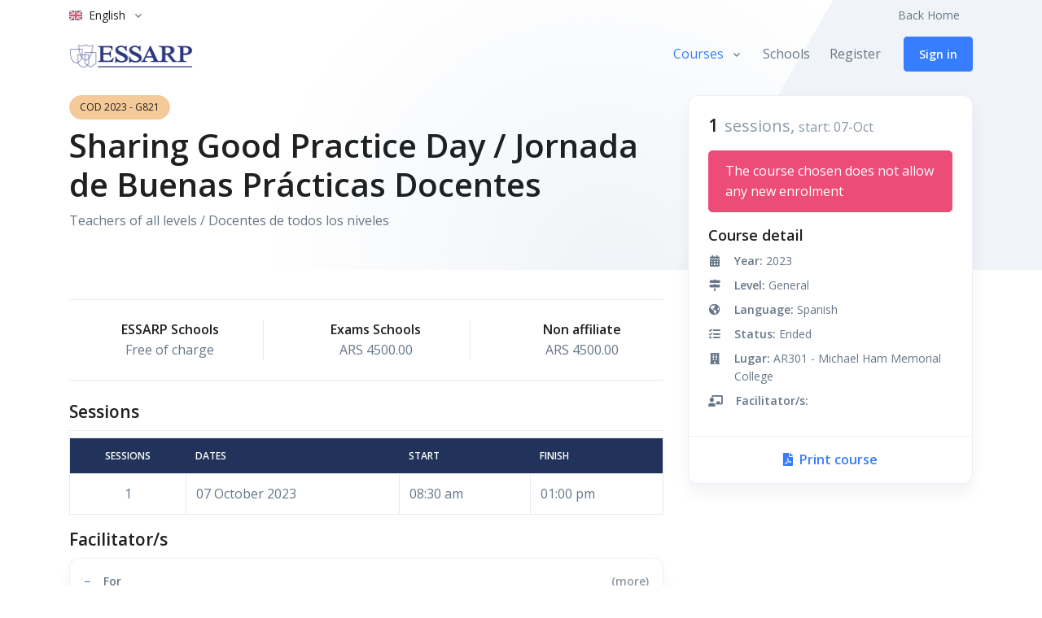

--- FILE ---
content_type: text/html;charset=UTF-8
request_url: https://cursos.essarp.org.ar/course/g821_sharing_good_practice_day__jornada_de_buenas_practicas_docentes_2023.html
body_size: 13112
content:
<!DOCTYPE html>
<html lang="en">
    <head>
        <title>Detalles del curso - G821, Sharing Good Practice Day / Jornada de Buenas Prácticas Docentes</title>
<meta charset="utf-8">
<meta http-equiv="Content-Type" content="text/html; charset=UTF-8" />
<meta name="viewport" content="width=device-width, initial-scale=1, shrink-to-fit=no">

<meta name="keywords" content="">

<link rel="shortcut icon" href="/favicon.ico">
<link href="https://fonts.googleapis.com/css2?family=Open+Sans:wght@400;600&display=swap" rel="stylesheet">

<link rel="stylesheet" href="/js/hs-mega-menu/dist/hs-mega-menu.min.css">
<link rel="stylesheet" href="/js/select2/dist/css/select2.min.css">
<link rel="stylesheet" href="/css/fontawesome/css/all.min.css">
<link rel="stylesheet" href="/css/theme.min.css">
<link rel="stylesheet" href="/css/toastr.min.css">
<link rel="stylesheet" href="/css/courses.css">

<script>
    var pageTitle = "Detalles del curso";
</script>

    </head>
    <body>
        <header id="header" class="header header-bg-transparent header-abs-top">
    <div class="header-section">
        <div class="container header-hide-content pt-2">
            <div class="d-flex align-items-center">
                <!-- Language -->
                <div class="hs-unfold">
                    <a class="js-hs-unfold-invoker dropdown-nav-link dropdown-toggle d-flex align-items-center"
                        href="javascript:;" data-hs-unfold-options='{
                        "target": "#languageDropdown",
                        "type": "css-animation",
                        "event": "hover",
                        "hideOnScroll": "true"
                        }'>
                        <img class="dropdown-item-icon mr-2"
                            src="/css/flag-icon-css/flags/4x3/gb.svg"
                            alt="en">
                        <span class="d-inline-block d-sm-none">Eng.</span>
                        <span class="d-none d-sm-inline-block">English</span>
                    </a>
                    <div id="languageDropdown" class="hs-unfold-content dropdown-menu">
                        <a class="dropdown-item active" href="/en.html">English</a>
                        <a class="dropdown-item " href="/es.html">Español</a>
                    </div>
                </div>
                <!-- End Language -->
                <div class="ml-auto">
                    <!-- Jump To -->
                    <div class="hs-unfold d-sm-none mr-2">
                        <a class="js-hs-unfold-invoker dropdown-nav-link dropdown-toggle d-flex align-items-center"
                            href="javascript:;" data-hs-unfold-options='{
                          "target": "#jumpToDropdown",
                          "type": "css-animation",
                          "event": "hover",
                          "hideOnScroll": "true"
                         }'>
                            Jump to
                        </a>

                        <div id="jumpToDropdown" class="hs-unfold-content dropdown-menu">
                            <a class="dropdown-item" href="/">Back Home</a>
                        </div>
                    </div>
                    <!-- End Jump To -->

                    <!-- Links -->
                    <div class="nav nav-sm nav-y-0 d-none d-sm-flex ml-sm-auto">
                        <a class="nav-link" href="/">Back Home</a>
                        <a id="user-in-link" class="d-none nav-link" href="/account.html"></a>
                    </div>
                    <!-- End Links -->
                </div>
                <ul id="user-in" class="d-none list-inline ml-2 mb-0">
                    <!-- Account Login -->
                    <li class="list-inline-item">
                        <div class="hs-unfold">
                            <a class="js-hs-unfold-invoker btn btn-icon btn-xs btn-ghost-secondary"
                                href="/account.html">
                                <i class="fas fa-user-circle"></i>
                            </a>
                        </div>
                    </li>
                    <!-- End Account Login -->
                </ul>
            </div>
        </div>
    </div>
    <div id="logoAndNav" class="container">
        <!-- Nav -->
        <nav class="js-mega-menu navbar navbar-expand-lg">
            <!-- Logo -->
            <a class="navbar-brand" href="https://essarp.org.ar/" aria-label="ESSARP Home">
                <img src="/img/essarp-bienvenida.png" alt="ESSARP Logo">
            </a>
            <!-- End Logo -->
            <!-- Responsive Toggle Button -->
            <button type="button" class="navbar-toggler btn btn-icon btn-sm btn-soft-secondary rounded-circle"
                aria-label="Toggle navigation" aria-expanded="false" aria-controls="navigation" data-toggle="collapse"
                data-target="#navigation">
                <span class="navbar-toggler-default">
                    <svg width="14" height="14" viewBox="0 0 18 18" xmlns="http://www.w3.org/2000/svg">
                        <path fill="currentColor"
                            d="M17.4,6.2H0.6C0.3,6.2,0,5.9,0,5.5V4.1c0-0.4,0.3-0.7,0.6-0.7h16.9c0.3,0,0.6,0.3,0.6,0.7v1.4C18,5.9,17.7,6.2,17.4,6.2z M17.4,14.1H0.6c-0.3,0-0.6-0.3-0.6-0.7V12c0-0.4,0.3-0.7,0.6-0.7h16.9c0.3,0,0.6,0.3,0.6,0.7v1.4C18,13.7,17.7,14.1,17.4,14.1z" />
                    </svg>
                </span>
                <span class="navbar-toggler-toggled">
                    <svg width="14" height="14" viewBox="0 0 18 18" xmlns="http://www.w3.org/2000/svg">
                        <path fill="currentColor"
                            d="M11.5,9.5l5-5c0.2-0.2,0.2-0.6-0.1-0.9l-1-1c-0.3-0.3-0.7-0.3-0.9-0.1l-5,5l-5-5C4.3,2.3,3.9,2.4,3.6,2.6l-1,1 C2.4,3.9,2.3,4.3,2.5,4.5l5,5l-5,5c-0.2,0.2-0.2,0.6,0.1,0.9l1,1c0.3,0.3,0.7,0.3,0.9,0.1l5-5l5,5c0.2,0.2,0.6,0.2,0.9-0.1l1-1 c0.3-0.3,0.3-0.7,0.1-0.9L11.5,9.5z" />
                    </svg>
                </span>
            </button>
            <!-- End Responsive Toggle Button -->
            <!-- Navigation -->
            <div id="navigation" class="collapse navbar-collapse">
                <ul class="navbar-nav">
                    <!-- Courses -->
                    <li class="hs-has-sub-menu navbar-nav-item">
                        <a id="courses-menu" class="hs-mega-menu-invoker nav-link nav-link-toggle active" href="javascript:;"
                            aria-haspopup="true" aria-expanded="false" aria-labelledby="courses-submenu">Courses</a>
                        <!-- Courses - Submenu -->
                        <div id="courses-submenu" class="hs-sub-menu dropdown-menu" aria-labelledby="courses-menu"
                            style="min-width: 230px;">
                            
                            
<a data-id="1" class="dropdown-item course-level" href="/level/kindergarten.html">Kindergarten</a>
<a data-id="11" class="dropdown-item course-level" href="/level/kindergarten__primary.html">Kindergarten / Primary</a>
<a data-id="2" class="dropdown-item course-level" href="/level/primary.html">Primary</a>
<a data-id="10" class="dropdown-item course-level" href="/level/primary__secondary.html">Primary / Secondary</a>
<a data-id="3" class="dropdown-item course-level" href="/level/secondary.html">Secondary</a>
<a data-id="6" class="dropdown-item course-level" href="/level/management.html">Management</a>
<a data-id="5" class="dropdown-item course-level" href="/level/general.html">General</a>
<a data-id="4" class="dropdown-item course-level" href="/level/welcome.html">Welcome</a>
<a data-id="7" class="dropdown-item course-level" href="/level/distance.html">Distance</a>
<a data-id="13" class="dropdown-item course-level" href="/level/culture_programme.html">Culture Programme</a>
                            <div class="dropdown-divider"></div>
                            <div class="px-4">
                                <a class="btn btn-block btn-sm btn-soft-primary transition-3d-hover" href="/">All</a>
                            </div>
                        </div>
                        <!-- End Submenu -->
                    </li>
                    <!-- End Courses -->
                    <!-- Pages -->
                    <li class="navbar-nav-item">
                        <a class="nav-link "
                            href="/schools.html">Schools</a>
                    </li>
                    <li class="navbar-nav-item">
                        <a class="nav-link "
                            href="/register.html">Register</a>
                    </li>
                    <!-- End Pages -->
                    <!-- Button -->
                    <li class="navbar-nav-last-item">
                        <a id="global-login-btn" class="btn btn-sm btn-default transition-3d-hover"
                            href="/login.html">...</a>
                    </li>
                    <!-- End Button -->
                </ul>
            </div>
            <!-- End Navigation -->
        </nav>
        <!-- End Nav -->
    </div>
</header>
        <main id="main-content" role="main">
            <div class="position-relative bg-img-hero" style="background-image: url(/svg/components/abstract-shapes-12.svg);">
                <div class="container space-top-3 space-bottom-lg-1 space-top-lg-3">
                    <!-- Title -->
                    <div id="sticky-start" class="row">
                        <div class="col-md-7 col-lg-8">
                            <small class="btn btn-xs btn-warning btn-pill text-uppercase mb-2">COD 2023 - G821</small>
                            <h1 class="text-lh-sm">Sharing Good Practice Day / Jornada de Buenas Prácticas Docentes</h1>
                            <p>Teachers of all levels / Docentes de todos los niveles</p>
                        </div>
                    </div>
                    <!-- End Title -->
                </div>
                <!-- Sidebar Content Section -->
                <div class="container course-card position-md-absolute top-0 right-0 left-0">
                    <div class="row justify-content-end">
                        <div id="sticky-parent" class="col-md-5 col-lg-4 position-relative z-index-2">
                            <div class="js-sticky-block card card-bordered"
                                 data-hs-sticky-block-options='{
                                    "parentSelector": "#sticky-parent",
                                    "breakpoint": "md",
                                    "startPoint": "#sticky-start",
                                    "endPoint": "#sticky-end",
                                    "stickyOffsetTop": 25,
                                    "stickyOffsetBottom": 12
                                    }'>

                                <div class="card-body">
                                    <div class="mb-3">
                                        <span class="h3 text-lh-sm mr-1 mb-0">1</span>
                                        <span class="lead text-muted text-lh-sm">sessions, <small>start: 07-Oct</small></span>
                                    </div>

                                    <div class="mb-2">
                                    
                                        <div class="alert alert-danger" role="alert">The course chosen does not allow any new enrolment</div>
                                    
                                    </div>

                                    

                                    <h2 class="h4">Course detail</h2>

                                    <!-- Icon Block -->
                                    <div class="media text-body font-size-1 mb-2">
                                        <div class="min-w-3rem text-center mr-3">
                                            <i class="fa fa-calendar-alt"></i>
                                        </div>
                                        <div class="media-body">
                                            <strong>Year:</strong> 2023
                                        </div>
                                    </div>
                                    <!-- End Icon Block -->

                                    <!-- Icon Block -->
                                    <div class="media text-body font-size-1 mb-2">
                                        <div class="min-w-3rem text-center mr-3">
                                            <i class="fa fa-map-signs"></i>
                                        </div>
                                        <div class="media-body">
                                            <strong>Level:</strong> General
                                        </div>
                                    </div>
                                    <!-- End Icon Block -->

                                    <!-- Icon Block -->
                                    <div class="media text-body font-size-1 mb-2">
                                        <div class="min-w-3rem text-center mr-3">
                                            <i class="fa fa-globe-americas"></i>
                                        </div>
                                        <div class="media-body">
                                            <strong>Language:</strong> Spanish
                                        </div>
                                    </div>
                                    <!-- End Icon Block -->

                                    <!-- Icon Block -->
                                    <div class="media text-body font-size-1 mb-2">
                                        <div class="min-w-3rem text-center mr-3">
                                            <i class="fa fa-tasks"></i>
                                        </div>
                                        <div class="media-body">
                                            <strong>Status:</strong> Ended
                                        </div>
                                    </div>
                                    <!-- End Icon Block -->

                                    <!-- Icon Block -->
                                    <div class="media text-body font-size-1 mb-2">
                                        <div class="min-w-3rem text-center mr-3">
                                            <i class="fa fa-building"></i>
                                        </div>
                                        <div class="media-body">
                                            <strong>Lugar:</strong> AR301 - Michael Ham Memorial College
                                        </div>
                                    </div>
                                    <!-- End Icon Block -->

                                    <!-- Icon Block -->
                                    <div class="media text-body font-size-1 mb-2">
                                        <div class="min-w-3rem text-center mr-3">
                                            <i class="fa fa-chalkboard-teacher"></i>
                                        </div>
                                        <div class="media-body">
                                            <strong>Facilitator/s:</strong> 
                                        </div>
                                    </div>
                                    <!-- End Icon Block -->
                                </div>

                                <!-- Print PDF -->
                                <a class="card-footer text-center font-weight-bold py-3"
                                    href="#">
                                    <i class="fa fa-file-pdf mr-1"></i>
                                    Print course
                                </a>
                                <!-- End Print PDF -->
                            </div>
                        </div>
                    </div>
                </div>
                <!-- End Sidebar Content Section -->
            </div>
            <!-- Course detail -->
            <div class="container space-top-1 space-top-lg-1 space-bottom-1 space-bottom-lg-1">
                <div class="row mb-4">
                    <div class="col-md-7 col-lg-8">
                        <!-- View Info -->
                        
                        
                        
                        <div class="border-top border-bottom py-4 mt-1 mb-4">
                            <div class="row justify-content-sm-between">
                                <div class="px-4 col-sm-4 text-sm-center mb-2 mb-sm-0">
                                    <div class="pl-md-4">
                                        <span class="text-dark font-weight-bold">ESSARP Schools</span><br>
                                        <span>Free of charge</span>
                                    </div>
                                </div>
                                <div class="px-4 col-sm-4 text-sm-center column-divider-sm">
                                    <div class="pl-md-4">
                                        <span class="text-dark font-weight-bold">Exams Schools</span><br>
                                        <span>ARS 4500.00</span>
                                    </div>
                                </div>
                                <div class="px-4 col-sm-4 text-sm-center column-divider-sm">
                                    <div class="pl-md-4">
                                        <span class="text-dark font-weight-bold">Non affiliate</span><br>
                                        <span>ARS 4500.00</span>
                                    </div>
                                </div>
                                
                            </div>
                        </div>
                        <!-- End View Info -->

                        <h3 class="mt-4">Sessions</h3>
                        <hr class="my-2">

                        <table class="table table-bordered">
                            <thead class="thead-dark">
                                <tr>
                                    <th class="text-center" scope="col">Sessions</th>
                                    <th scope="col">Dates</th>
                                    
                                    <th scope="col">Start</th>
                                    <th scope="col">Finish</th>
                                    
                                </tr>
                            </thead>
                            <tbody>
                                
                                <tr>
                                    <td class="text-center">1</td>
                                    
                                    <td>07 October 2023</td>
                                    <td>08:30 am</td>
                                    <td>01:00 pm</td>
                                    
                                </tr>
                                
                            </tbody>
                        </table>

                        <h3>Facilitator/s</h3>
                        

                        

<!-- Card -->
<div class="card card-bordered overflow-hidden mb-1">
    <div class="card-header card-collapse" id="dest-head">
        <a class="btn btn-link btn-sm btn-block card-btn  p-3" href="javascript:void(0);" role="button" data-toggle="collapse"
            data-target="#dest-collapse" aria-expanded="true" aria-controls="dest-collapse">
            <!-- Header -->
            <span class="row">
                <span class="col-8">
                    <span class="media">
                        <span class="card-btn-toggle mr-3 ml-0">
                            <span class="card-btn-toggle-default">&plus;</span>
                            <span class="card-btn-toggle-active">&minus;</span>
                        </span>
                        <span class="media-body">
                            <span class="text-body font-weight-bold mr-5">For</span>
                        </span>
                    </span>
                </span>
                <span class="col-4 text-right">
                    <span class="text-muted">(more)</span>
                </span>
            </span>
            <!-- End Header -->
        </a>
    </div>
    <div id="dest-collapse" class="collapse show" aria-labelledby="dest-head">
        <div class="card-body p-0">
            <!-- Course dest- -->
            <div class="border-bottom py-3 pr-3 pl-6">
                <div class="row">
                    <div class="col">
                        <span class="media-body">
                            <span>Teachers of all levels / Docentes de todos los niveles</span>
                        </span>
                    </div>
                </div>
            </div>
            <!-- End Course Program -->
        </div>
    </div>
</div>
<!-- End Card -->


                        

<!-- Card -->
<div class="card card-bordered overflow-hidden mb-1">
    <div class="card-header card-collapse" id="obj-head">
        <a class="btn btn-link btn-sm btn-block card-btn collapsed p-3" href="javascript:void(0);" role="button" data-toggle="collapse"
            data-target="#obj-collapse" aria-expanded="false" aria-controls="obj-collapse">
            <!-- Header -->
            <span class="row">
                <span class="col-8">
                    <span class="media">
                        <span class="card-btn-toggle mr-3 ml-0">
                            <span class="card-btn-toggle-default">&plus;</span>
                            <span class="card-btn-toggle-active">&minus;</span>
                        </span>
                        <span class="media-body">
                            <span class="text-body font-weight-bold mr-5">Objectives</span>
                        </span>
                    </span>
                </span>
                <span class="col-4 text-right">
                    <span class="text-muted">(more)</span>
                </span>
            </span>
            <!-- End Header -->
        </a>
    </div>
    <div id="obj-collapse" class="collapse " aria-labelledby="obj-head">
        <div class="card-body p-0">
            <!-- Course obj- -->
            <div class="border-bottom py-3 pr-3 pl-6">
                <div class="row">
                    <div class="col">
                        <span class="media-body">
                            <span>Kindergarten<br><br>-Unlocking Creativity: Kindergarten Edition<br><br>Primary<br><br>-A book a day keeps learning awake!<br><br>-What Now?: Unlock the power of Creative Writing<br><br>-Empowering autonomy: The use of learning centers for students' development<br><br>-Project Based Learning approach<br><br>-Building Inspiring Classrooms: The Power of Aesthetics in Education<br><br>-My Life, My Rights!<br><br>-The Brain is Wider than the Sky<br><br>-'Hamlet in the Metaverse'<br><br>Primaria<br><br>-Proyectos con impacto: explorando el aprendizaje basado en proyectos<br><br>-ABP.“Un viaje al pasado para construir nuestro presente”<br><br>-  Escuadrón solidario<br><br>-Periodismo Escolar en Bede's<br><br><br>Secondary<br><br>-Shakespeare in the Twenty First Century: Using Instagram in Literature Analysis<br><br>-Fostering Critical Thinkers: The Role of Debate in Education"<br><br>-Reclaiming Technology for Education<br><br>-Implementing New Resources: Learning How to Look through the In-Sight<br><br>Secundaria<br><br>-INNOVANDO: ideas para cambiar el mundo<br><br>-ABP: Dos disciplinas, mismo idioma. Un recorrido paso a paso por proyectos planteados desde Matemática e Inglés<br><br>-Escritura : El fantasma de St.Alban´s<br><br>-Censos nacionales: La comprensión de la Historia a través de los números<br><br>All levels<br><br>-Project of simple and complex machines to help in a natural disaster<br><br>General<br><br>-Paisajes sombríos: Un viaje interdisciplinario<br><br>-"Bajo el mismo sol"<br><br>-¿ Se puede crear una escuela sustentable?</span>
                        </span>
                    </div>
                </div>
            </div>
            <!-- End Course Program -->
        </div>
    </div>
</div>
<!-- End Card -->


                        

<!-- Card -->
<div class="card card-bordered overflow-hidden mb-1">
    <div class="card-header card-collapse" id="cont-head">
        <a class="btn btn-link btn-sm btn-block card-btn collapsed p-3" href="javascript:void(0);" role="button" data-toggle="collapse"
            data-target="#cont-collapse" aria-expanded="false" aria-controls="cont-collapse">
            <!-- Header -->
            <span class="row">
                <span class="col-8">
                    <span class="media">
                        <span class="card-btn-toggle mr-3 ml-0">
                            <span class="card-btn-toggle-default">&plus;</span>
                            <span class="card-btn-toggle-active">&minus;</span>
                        </span>
                        <span class="media-body">
                            <span class="text-body font-weight-bold mr-5">Content</span>
                        </span>
                    </span>
                </span>
                <span class="col-4 text-right">
                    <span class="text-muted">(more)</span>
                </span>
            </span>
            <!-- End Header -->
        </a>
    </div>
    <div id="cont-collapse" class="collapse " aria-labelledby="cont-head">
        <div class="card-body p-0">
            <!-- Course cont- -->
            <div class="border-bottom py-3 pr-3 pl-6">
                <div class="row">
                    <div class="col">
                        <span class="media-body">
                            <span>Content/Contenido<br>The morning will consist of 22 breakout sessions for Primary, Secondary and General school levels presented by 25 teachers in the following formats:<br>Expository presentation (30')<br>ESSARP Talk (20')<br>Workshop (60')<br><br>La jornada consistirá en 22 sesiones simultáneas para el nivel primario, secundario y general presentadas por 25 docentes en las siguientes modalidades:<br>Presentación expositiva (30')<br>Presentación breve (20')<br>Taller (60')</span>
                        </span>
                    </div>
                </div>
            </div>
            <!-- End Course Program -->
        </div>
    </div>
</div>
<!-- End Card -->


                        


                        



                        <div id="sticky-end"></div>

                    </div>
                </div>
                <a class="btn btn-sm btn-outline-primary transition-3d-hover" href="/">Go back</a>
            </div>
            <!-- Course detail end -->
        </main>
        <div id="content"></div>
        <!-- Go to Top -->
<a class="js-go-to go-to position-fixed" href="javascript:;" style="visibility: hidden;"
    data-hs-go-to-options='{"offsetTop": 700,"position": {"init": {"right": 15},"show": {"bottom": 15},"hide": {"bottom": -15}}}'>
    <i class="fas fa-angle-up"></i>
</a>
<!-- End Go to Top -->
<footer class="bg-dark">
    <div class="container">
        <div class="space-1">
            <div class="row justify-content-lg-between">
                <div class="col-lg-4 ml-lg-auto mb-5 mb-lg-0">
                    <!-- Logo -->
                    <div class="mb-4">
                        <a href="https://essarp.org.ar/" aria-label="ESSARP Home">
                            <img class="brand" src="/img/essarp-logo-wh.png" alt="Essarp">
                        </a>
                    </div>
                    <!-- End Logo -->
                    <h5 class="text-white">About Us</h5>
                    <!-- About Link -->
                    <ul class="nav nav-sm nav-x-0 nav-white flex-column">
                        <li class="nav-item">
                            <a target="_blank" class="nav-link" href="https://essarp.org.ar/our-history/">Our History</a>
                        </li>
                        <li class="nav-item">
                            <a class="nav-link" href="https://adminexams.essarp.org.ar/">International Examinations <span
                                    class="badge badge-primary ml-1">Enrol Now</span></a>
                        </li>
                        <li class="nav-item">
                            <a class="nav-link" href="https://essarp.org.ar/academic-activities/">Academic Activities</a>
                        </li>
                    </ul>
                    <!-- End About Link -->
                </div>
                <div class="col-lg-4 mb-3 mb-lg-0">
                    <!-- Contacts Link -->
                    <ul class="nav nav-sm nav-x-0 nav-white flex-column">
                        <li class="nav-item">
                            <a class="nav-link media" target="_blank" href="https://www.google.com/maps/place/Deheza+3139,+C1429EBC+CABA,+Argentina/@-34.5437302,-58.4810428,17">
                                <span class="media">
                                    <span class="fas fa-location-arrow mt-1 mr-2"></span>
                                    <span class="media-body">
                                        Deheza 3139 (C1429EBC) Buenos Aires Argentina
                                    </span>
                                </span>
                            </a>
                        </li>
                        <li class="nav-item">
                            <a class="nav-link media" href="tel:1145457218">
                                <span class="media">
                                    <span class="fas fa-phone-alt mt-1 mr-2"></span>
                                    <span class="media-body">
                                        (+54 11) 4545-7218
                                    </span>
                                </span>
                            </a>
                        </li>
                        <li class="nav-item">
                            <a class="nav-link media" href="mailto:centre@essarp.org.ar">
                                <span class="media">
                                    <span class="fas fa-envelope-open mt-1 mr-2"></span>
                                    <span class="media-body">Centre: centre@essarp.org.ar</span>
                                </span>
                            </a>
                        </li>
                        <li class="nav-item">
                            <a class="nav-link media" href="mailto:exams@essarp.org.ar">
                                <span class="media">
                                    <span class="fas fa-envelope-open mt-1 mr-2"></span>
                                    <span class="media-body">Exams: exams@essarp.org.ar</span>
                                </span>
                            </a>
                        </li>
                    </ul>
                    <!-- End Contacts Link -->
                </div>
                <div class="col-lg-4">
                    <a href="https://essarp.org.ar/wp-content/uploads/2025/10/Certificacion-Bureau-Veritas.pdf" target="_blank">
                        <img style="width: 75%" class="mx-auto img-fluid" src="/ISO-9001.png">
                    </a>
                </div>
            </div>
        </div>

        <hr class="opacity-xs my-0">

        <div class="space-1">
            <div class="row align-items-md-center">
                <div class="col-md-6 mb-5">
                    <img class="img-fluid" src="/img/authorised-platinum-exam-centre-logo_White.png">
                </div>
                <div class="col-md-6 mb-5">
                    <img style="width: 75%" class="img-fluid" src="/img/blanco-con-escudo-color-transparente.png">
                </div>
            </div>
        </div>

        <hr class="opacity-xs my-0">

        <div class="space-1">
            <div class="row align-items-md-center mb-7">
                <div class="col-md-6 mb-4 mb-md-0">
                    <!-- Nav Link -->
                    <ul class="nav nav-sm nav-white nav-x-sm align-items-center">
                        <li class="nav-item">
                            <a target="_blank" class="nav-link" href="https://essarp.org.ar/quality-policy/">Quality Policy</a>
                        </li>
                        <li class="nav-item opacity mx-3">&#47;</li>
                        <li class="nav-item">
                            <a target="_blank" class="nav-link" href="https://essarp.org.ar/contact/">Contact Us</a>
                        </li>
                        <li class="nav-item opacity mx-3">&#47;</li>
                        <li class="nav-item">
                            <a target="_blank" class="nav-link" href="https://essarp.org.ar/">Go to ESSARP</a>
                        </li>
                    </ul>
                    <!-- End Nav Link -->
                </div>
                <div class="col-md-6 text-md-right">
                    <ul class="list-inline mb-0">
                        <!-- Social Networks -->
                        <li class="list-inline-item">
                            <a target="_blank" class="btn btn-xs btn-icon btn-soft-light"
                                href="https://www.facebook.com/Essarp-Centre-1940147106222009/">
                                <i class="fab fa-facebook-f"></i>
                            </a>
                        </li>
                        <li class="list-inline-item">
                            <a target="_blank" class="btn btn-xs btn-icon btn-soft-light"
                                href="https://www.instagram.com/essarpcentre/">
                                <i class="fab fa-instagram"></i>
                            </a>
                        </li>
                        <li class="list-inline-item">
                            <a target="_blank" class="btn btn-xs btn-icon btn-soft-light"
                                href="https://twitter.com/ESSARPCentre">
                                <i class="fab fa-twitter"></i>
                            </a>
                        </li>
                        <!-- End Social Networks -->
                        <!-- Language -->
                        <li class="list-inline-item">
                            <div class="hs-unfold">
                                <a class="js-hs-unfold-invoker dropdown-toggle btn btn-xs btn-soft-light"
                                    href="javascript:;" data-hs-unfold-options='{
                                        "target": "#footerLanguage",
                                        "type": "css-animation",
                                        "animationIn": "slideInDown"
                                    }'>
                                    <img class="dropdown-item-icon" src="/css/flag-icon-css/flags/4x3/gb.svg"
                                        alt="United States Flag">
                                    <span>English</span>
                                </a>

                                <div id="footerLanguage"
                                    class="hs-unfold-content dropdown-menu dropdown-unfold dropdown-menu-bottom mb-2">
                                    <a class="dropdown-item active" href="/en.html">English</a>
                                    <a class="dropdown-item " href="/es.html">Español</a>
                                </div>
                            </div>
                        </li>
                        <!-- End Language -->
                    </ul>
                </div>
            </div>
            <!-- Copyright -->
            <div class="w-md-75 text-lg-center mx-lg-auto">
                <p class="text-white opacity-sm small">&copy; 2023 ESSARP. Todos los derechos reservados.</p>
                <p class="text-white opacity-sm small">When you visit or interact with our sites, services or tools, we
                    or our authorised service providers may use cookies for storing information to help provide you with
                    a better, faster and safer experience.</p>
            </div>
            <!-- End Copyright -->
        </div>
    </div>
</footer>
        
<script>
    var translations = {
    // autogenerated 
        'ACCOUNT': "Account",//#1
        'ACCOUNT_HOME': "Home",//#2
        'ADD_ADDRESS': "Add a new address",//#3
        'ADD_PHONE': "Add a new phone",//#4
        'ADDRESS_HELP': "Click on the address you want to update",//#5
        'ADDRESS_LIST': "Address list",//#6
        'ADDRESS_TYPE': "Address type",//#7
        'AGREE': "I agree to the",//#8
        'ALERT_NO_ADDRESS': "No addresses associated to your account were found",//#9
        'ALERT_NO_PHONES': "No phone numbers associated to your account were found",//#10
        'ALL_COURSES': "All",//#11
        'ALL_FIELDS_REQUIRED': "* All the fields are required",//#12
        'ALREADY_REGISTERED': "Already have an account?",//#13
        'AREA_CODE': "Area code",//#14
        'AVAILABILITY_AFTERNOON': "Afternoon",//#15
        'AVAILABILITY_EVENING': "Evenings",//#16
        'AVAILABILITY_MORNING': "Morning",//#17
        'BACK_HOME': "Back Home",//#18
        'BACK_TO_SIGNIN': "Back to sign in",//#19
        'BIO': "Biography",//#20
        'BIO_ENGLISH': "Biography in English",//#21
        'BIO_HELP': "they are required in order to coordinate a course",//#22
        'BIO_MAX_WORDS': "(100 words aprox.)",//#23
        'BIO_NAV': "Biography",//#24
        'BIO_QUALIFICATION': "Qualification",//#25
        'BIO_SPANISH': "Biography in Spanish",//#26
        'BIO_SUBTITLE': "This information will be included in the course programme when it is sent out",//#27
        'BIO_TITLE': "Change your biographical details",//#28
        'BIRTH_DATE': "Date of birth",//#29
        'BUTTON_BACK': "Go back",//#30
        'BUTTON_ENROLL': "Enrol online for this course",//#31
        'BUTTON_ENROLL_SHORT': "Enrol",//#32
        'BUTTON_UPLOAD_FILE': "Add file",//#33
        'CANCEL': "Cancel",//#34
        'CANCELAR_INSCRIPCION': "Cancelar",//#35
        'CENTRES_SELECTION': "Schools",//#36
        'CHANGE_PASSWORD': "Change password",//#37
        'CHANGE_PHONE': "Update existing phone number",//#38
        'CHOOSE_ROLE': "Choose the role and the centre you want to apply to the course with",//#39
        'CITY': "city",//#40
        'CITY_LABEL': "City",//#41
        'CLICK_TO_ENROL': "Click here to enroll",//#42
        'CONFIRM_NEW_PASSWORD': "Confirm your new password",//#43
        'CONTACT': "Contact",//#44
        'CONTACT_INFO': "Contact information",//#45
        'CONTACT_NAV': "Contact",//#46
        'CONTACT_TYPE': "Tipo de contacto",//#47
        'COUNTRY_CODE': "Country code (without +)",//#48
        'COUNTRY_CODE_HELP': "Country code for Argentina is 54",//#49
        'COURSE': "Course",//#50
        'COURSE_CREATE': "Complete the following form to request the approval of the new course",//#51
        'COURSE_FEE': "Course fee",//#52
        'COURSE_FORM_ADDRESSED': "Addressed to",//#53
        'COURSE_FORM_AVAILABILITY': "Facilitator's availability",//#54
        'COURSE_FORM_BIBLIOGRAPHY': "Bibliography",//#55
        'COURSE_FORM_COMMENTS': "Comments / Remarks for ESSARP",//#56
        'COURSE_FORM_CONTENTS': "Contents",//#57
        'COURSE_FORM_DESCRIPTION': "Description of the course",//#58
        'COURSE_FORM_FACILITATOR': "Facilitator(s)",//#59
        'COURSE_FORM_KEYWORDS': "Keywords",//#60
        'COURSE_FORM_LANGUAGE': "Language of the course",//#61
        'COURSE_FORM_LEVEL': "Level",//#62
        'COURSE_FORM_MATERIAL': "Material required",//#63
        'COURSE_FORM_METHODOLOGY': "Methodology",//#64
        'COURSE_FORM_OBJECTIVES': "Objectives",//#65
        'COURSE_FORM_OTHERS': "Others (specify)",//#66
        'COURSE_FORM_SESSIONS': "Number of sessions",//#67
        'COURSE_FORM_TITLE': "Name of the activity",//#68
        'COURSE_FORM_UPLOAD': "Upload Files",//#69
        'COURSE_FORM_YEAR': "Academic year",//#70
        'COURSE_LANG': "Language",//#71
        'COURSE_MATERIAL_AUDIO': "Audio",//#72
        'COURSE_MATERIAL_DIAPO': "Slide projector",//#73
        'COURSE_MATERIAL_FLIP': "Flipchart",//#74
        'COURSE_MATERIAL_PROJECTOR': "Multimedia projector",//#75
        'COURSE_MATERIAL_RETRO': "Overhead projector",//#76
        'COURSE_MATERIAL_TV': "TV / Video",//#77
        'COURSE_NEW': "Create a new course",//#78
        'COURSE_NOT_FOUND': "El curso solicitado no fue encontrado",//#79
        'COURSE_STARTS': "Starting date",//#80
        'COURSES': "COURSES",//#81
        'COURSES_EMPTY': "There are no courses registered in your account",//#82
        'COURSES_HELP': "to request the publication of a new course click on \"Create a new course\" and follow the instructions. You may consult the enrolment once the course has been considered",//#83
        'COURSES_TOP': "Courses",//#84
        'CREATE': "Create",//#85
        'CREATE_COURSE': "Create a new course",//#86
        'CURRENT_PASSWORD': "Current password",//#87
        'DEFAULT': "Default",//#88
        'EDITAR_CURSO': "Ver y Editar curso",//#89
        'EMAIL': "Email",//#90
        'EMAIL_ADDRESS': "Email address",//#91
        'EMAIL_LONG': "Email address",//#92
        'en': "English",//#93
        'ENROLLED': "Enrolment date",//#94
        'ENROLMENT_ROLE': "School & role",//#95
        'ENROLMENT_STATUS_ACCEPTED': "The registration has been considered and updated",//#96
        'ENROLMENT_STATUS_CANCELLED': "Your registration has been considered and refused, the reason was advised by e-mail",//#97
        'ENROLMENT_STATUS_CERT_READY': "Download certificate in PDF format",//#98
        'ENROLMENT_STATUS_DELETE': "If available, click on this icon to delete the enrolment",//#99
        'ENROLMENT_STATUS_FEE': "There is an enrolment fee for this course",//#100
        'ENROLMENT_STATUS_REVIEW': "Your enrolment is awaiting revision",//#101
        'ENROLMENT_STATUS_WAITING': "Your registration has been updated and is awaiting confirmation of the vacancy",//#102
        'ENROLMENTS': "Enrolments",//#103
        'ENTER_CURRENT_PASSWORD': "Ingrese su contraseña actual",//#104
        'ENTER_NEW_PASSWORD': "Enter new password",//#105
        'ERROR_LOGIN_FAILED': "Login failed. Try again",//#106
        'es': "Spanish",//#107
        'ESTADO_NUEVO_WEB': "Nuevo",//#108
        'FIND_COURSE': "Search for courses",//#109
        'FIRST_NAME': "Names",//#110
        'FORGOT_PASSWORD': "Forgot Password?",//#111
        'FRIDAY': "Friday",//#112
        'HELP_MY_COURSES_DETAIL': "Desde aqui puede hacer el seguimiento de las inscripciones al curso elegido\n- Si la información publicada no es correcta contáctense con ESSARP\n- El curso ya se encuentra publicado y puede accederlo via web navegando el sitio web o usando el buscador",//#113
        'INICIO': "Home",//#114
        'JUMP_TO': "Jump to",//#115
        'LABEL_TV': "TV / Video",//#116
        'LAST_NAME': "Surname",//#117
        'LEVEL': "Nivel",//#118
        'LOADING': "Loading ...",//#119
        'LOGIN': "Sign in",//#120
        'MANAGE': "Manage",//#121
        'MATERIAL': "Downloads",//#122
        'MONDAY': "Monday",//#123
        'MY_COURSES': "My Courses",//#124
        'MY_ENROLMENTS': "My Enrolments",//#125
        'MY_ENROLMENTS_EMPTY': "No registrations have been found in your account",//#126
        'MY_ENROLMENTS_HELP': "To enrol for a course choose from search courses and follow the enrolment instructions",//#127
        'MY_ENROLMENTS_SUBTITLE': "Enrolments registered to your account. Click on the course name link to see the detailed course information.",//#128
        'MY_ENROLMENTS_TABLE': "Enrolments details",//#129
        'NAV_HOME': "Página inicial",//#130
        'NAV_MORE': "More results",//#131
        'NAV_REGISTER': "Register",//#132
        'NEW_PASSWORD': "New password",//#133
        'NEW_PHONE': "Add a new phone number",//#134
        'NO_ACCOUNT_QUESTION': "Don't have an account?",//#135
        'NO_COURSES_CREATED': "No se encontraron cursos asociados a su cuenta, puede crear uno nuevo con el boton de arriba",//#136
        'NRO_DOC': "Document number",//#137
        'PASSWORD': "Password",//#138
        'PASSWORD_HELP': "Please enter your new password and confirm it in the second box The password should have no less than 6 characters and should not contain spaces at the beginning or at the end",//#139
        'PASSWORD_NAV': "Password",//#140
        'PASSWORD_TITLE': "Password administration",//#141
        'PHONE_EXT': "Extension",//#142
        'PHONE_HELP': "Click on the phone number you want to update",//#143
        'PHONE_LIST': "Phone list",//#144
        'PHONE_NUMBER': "Number",//#145
        'PHONE_TYPE': "Phone type",//#146
        'PHONE_TYPE': "Phone type",//#147
        'PROFILE': "Profile",//#148
        'PROFILE_HELP': "If you cannot change your details you should wait until ESSARP verifies the information you entered",//#149
        'PROFILE_SUBTITLE': "Your personal information associated to your account",//#150
        'RECOVER_SENT': "If the email address you entered corresponds to a registered user, you will receive an email with the instructions to change the password.",//#151
        'REGISTER_CHECK_EMAIL': "Please verify that the e-mail address is correct. It is required to activate your account. After registering you will receive a confirmation by e-mail to complete the process.",//#152
        'REGISTER_NEWSLETTER': "Signup for our monthly newsletter to keep up to date with our latests courses",//#153
        'REQUEST_LINK': "Request Reset Link",//#154
        'ROLES_HELP': "To change the information here you should contact ESSARP",//#155
        'ROLES_TABLE_ROLES_TITLE': "Role",//#156
        'ROLES_TABLE_SCHOOL_TITLE': "Associated school",//#157
        'ROLES_TITLE': "Roles associated with your account",//#158
        'SATURDAY': "Saturday",//#159
        'SAVE_CHANGES': "Save changes",//#160
        'SCHOOL': "School",//#161
        'SCHOOLS_NAV': "School & roles",//#162
        'SEARCH': "Search",//#163
        'SEARCH_CENTRE': "Search centre",//#164
        'SELECT_CENTRE': "Select one or more schools",//#165
        'SESSION_QTY': "Sessions",//#166
        'SESSIONS_HELP': "(3hs per session)",//#167
        'SIGNUP': "Signup",//#168
        'SUBMIT_REQUEST': "Request",//#169
        'SUBMIT_RESEND': "Resend confirmation email",//#170
        'SUBMIT_UPDATE': "Update",//#171
        'TERMS_CONDITIONS': "Terms and Conditions",//#172
        'THURSDAY': "Thursday",//#173
        'TIPO_DOC': "Document Type",//#174
        'TITLE': "My Account",//#175
        'TITLE_COURSE_FOR': "Dirigido a",//#176
        'TITLE_SEARCH_RESULTS': "Búsqueda de cursos",//#177
        'TRAT_EN_ANT': "Treatment in English",//#178
        'TRAT_EN_POST': "Treatment in English (post)",//#179
        'TRAT_ES': "Treatment in Spanish",//#180
        'TUESDAY': "Tuesday",//#181
        'UPLOAD_CREATED': "Los archivos podrán subirse una vez que el curso ya esté creado",//#182
        'UPLOAD_HELP': "You can upload documents, images and all the material you want to send to ESSARP to print.",//#183
        'USER_CHANGE_HELP': "If you want to change your email address, please change your user name here",//#184
        'USER_CHANGE_NEW': "Enter your new user here (must be a valid email address)",//#185
        'USER_CHANGE_PENDING': "Email pending verification. Once you enter the link that we send you, the change will become effective",//#186
        'USER_CHANGE_TITLE': "Request a username change + update your email address",//#187
        'USER_CURRENT': "Your current user is",//#188
        'USER_NAV': "User",//#189
        'USERNAME': "Username",//#190
        'VALIDATION_CENTRES': "Select one or more schools. Choose the none option if your school is not on the list",//#191
        'VALIDATION_CHOOSE_FILE': "Choose a file to upload, click choose button",//#192
        'VALIDATION_COUNTRY_CODE_MAX': "el mayor numero posible es 9999",//#193
        'VALIDATION_COUNTRY_CODE_MAXLENGTH': "ingrese menos de 5 numeros",//#194
        'VALIDATION_COUNTRY_CODE_MIN': "el menor numero posible es 1",//#195
        'VALIDATION_COUNTRY_CODE_MINLENGTH': "ingrese al menos un numero",//#196
        'VALIDATION_COUNTRY_CODE_NUMBER': "ingrese solo numeros",//#197
        'VALIDATION_COUNTRY_CODE_REQUIRED': "el codigo es requerido",//#198
        'VALIDATION_COURSE_NAME': "Ingrese el nombre del curso",//#199
        'VALIDATION_COURSE_SEARCH_QUERY': "Ingrese parte del nombre del curso a buscar",//#200
        'VALIDATION_EMAIL': "Enter your email",//#201
        'VALIDATION_FIRST_NAME': "Enter your first name",//#202
        'VALIDATION_FORM': "The form contains errors, please verify all fields marked as required are correct",//#203
        'VALIDATION_LAST_NAME': "Enter your last name",//#204
        'VALIDATION_LEVEL': "Elija un nivel",//#205
        'VALIDATION_ONLY_NUMBERS': "Ingrese solo numeros",//#206
        'VALIDATION_PASSWORD': "Enter your password",//#207
        'VALIDATION_PASSWORD_LENGTH': "Enter at least 8 characters",//#208
        'VALIDATION_REQUIRED': "Este campo es obligatorio",//#209
        'VALIDATION_SAME_PASSWORD': "Ingrese la misma contraseña dos veces",//#210
        'VALIDATION_SESSION_NUM': "Ingrese las sesiones del curso",//#211
        'VALIDATION_TERMS': "Please accept our Terms and Conditions.",//#212
        'VALIDATION_USERNAME': "Enter your username",//#213
        'VALIDATION_USERNAME_EMAIL': "You username must be a valid email",//#214
        'VERIFIED': "Verified user",//#215
        'WEDNESDAY': "Wednesday",//#216
        'YOUR_EMAIL': "You email",//#217
        'YOUR_LAST_NAME': "Your lastname",//#218
        'YOUR_NAME': "Your name",//#219
    };
</script>

        <!-- common start -->
<script>
  var appLang = 'en';
  var appVersion = '0.1';
  var isAdmin = false;
</script>
<script>
  var personName = '';
</script>
<!-- shared templates -->
<script id="_loaded_" type="text/x-handlebars-template"></script>
<script id="common-header-partial" type="text/x-handlebars-template"></script>
<script id="loading-animated-template" type="text/x-handlebars-template">
<div class="container">
  <div class="bg-light rounded-lg overflow-hidden space-top-2 space-top-lg-1 pl-5 pl-md-8">
    <div class="row justify-content-lg-between align-items-lg-center no-gutters">
        <div class="d-flex mb-4">
            <div class="spinner-border ml-auto" role="status" aria-hidden="true"></div>
            <h3 class="ml-2 text-body">{{translate 'LOADING'}}</h3>
        </div>
    </div>
</div>
</script>

<script id="loading-transparent-animated-template" type="text/x-handlebars-template">
<div class="overflow-hidden space-1">
    <div class="row justify-content-lg-between align-items-lg-center no-gutters">
        <div class="d-flex mb-4">
            <div class="spinner-border ml-auto" role="status" aria-hidden="true"></div>
            <h3 class="ml-2 text-body">{{translate 'LOADING'}}</h3>
        </div>
    </div>
</div>
</script>

<script id="loading-inner-animated-template" type="text/x-handlebars-template">
<div class="row justify-content-lg-between no-gutters">
    <div class="d-flex mb-1">
        <div class="spinner-border spinner-sm ml-auto" role="status" aria-hidden="true"></div>
        <h4 class="ml-2 text-body">{{translate 'LOADING'}}</h4>
    </div>
</div>
</script>
<!-- select2 generic -->
<script id="select2-generic-template" type="text/x-handlebars-template">
    <label class="col-form-label input-label">{{context.label}}</label>
    <select name="{{inputName}}" class="form-control{{#if select2Enabled}} select-search{{else}} js-inplace-select2{{/if}} {{#if disabled}} disabled{{/if}}" {{#if disabled}}disabled{{/if}}
            data-hs-select2-options='{
                              "minimumResultsForSearch": {{#if allowSearch}}5{{else}}"Infinity"{{/if}},
                              "customClass": "custom-select",
                              "width": "100%",
                              "searchInputPlaceholder": "{{searchPlaceHolder}}",
                              "placeholder": "{{placeHolder}}",
                              "allowClear": {{allowBlank}}
                            }'>
        {{#if allowBlank}}<option value="">-</option>{{/if}}
        {{#each data.results}}
        <option {{#equal ../context.selected id}}selected{{/equal}} value="{{id}}">{{label}}</option>
        {{/each}}
    </select>
</script>
<!-- select2 multiple generic -->
<script id="select2-multiple-template" type="text/x-handlebars-template">
    <label class="input-label">{{context.label}}</label>
    <select multiple name="{{inputName}}" class="select-search js-custom-select"
        data-hs-select2-options='{
                              "customClass": "custom-select",
                              "width": "100%",
                              "searchInputPlaceholder": "{{searchPlaceHolder}}",
                              "placeholder": "{{placeHolder}}"
                            }'>
        {{#each data.results}}
        <option {{#equal ../context.selected id}}selected{{/equal}} value="{{id}}">{{label}}</option>
        {{/each}}
    </select>
</script>
<!-- private account breadcrumbs -->
<script id="account-breadcrumbs-partial" type="text/x-handlebars-template">
<nav aria-label="breadcrumb">
    <ol class="breadcrumb breadcrumb-no-gutter font-size-1 mb-0">
        {{#each this.breadcrumbs}}
        <li {{#if active}}class="breadcrumb-item" {{else}}class="breadcrumb-item active" aria-current="page" {{/if}}>
            {{#if link}}<a href="{{link}}">{{#if icon}}<i class="fas fa-{{icon}}"></i>{{else}}{{label}}{{/if}}</a>{{else}}{{#if icon}}<i class="fas fa-{{icon}}"></i>{{else}}{{label}}{{/if}}{{/if}}
        </li>
        {{/each}}
    </ol>
</nav>
</script>


<script src="/js/jquery-3.6.0.min.js"></script>
<script src="/js/jquery.validate.min.js"></script>
<script src="/js/jquery-migrate/dist/jquery-migrate.min.js"></script>
<script src="/js/bootstrap/dist/js/bootstrap.bundle.min.js"></script>

<script src="/js/handlebars.min.js"></script>
<script src="/js/handlebars-helpers.js"></script>
<script src="/js/moment.min.js"></script>
<script src="/js/locales/moment.es.js"></script>
<script src="/js/path.min.js"></script>
<script src="/js/simple-inheritance.js"></script>
<script src="/js/toastr.min.js"></script>

<script src="/js/hs-header/dist/hs-header.min.js"></script>
<script src="/js/hs-go-to/dist/hs-go-to.min.js"></script>
<script src="/js/hs-unfold/dist/hs-unfold.min.js"></script>
<script src="/js/hs-mega-menu/dist/hs-mega-menu.min.js"></script>
<script src="/js/hs-show-animation/dist/hs-show-animation.min.js"></script>
<script src="/js/hs-sticky-block/dist/hs-sticky-block.min.js"></script>
<script src="/js/typed.js/lib/typed.min.js"></script>
<script src="/js/select2/dist/js/select2.full.min.js"></script>
<script src="/js/theme.min.js"></script>

<script src="/js/app/app.js"></script>


<script>
  function readCookie(name) {
    var c = document.cookie.split('; ');
    var cookies = {};
    for (var i = c.length - 1; i >= 0; i--) {
      var parts = c[i].split('=');
      if (parts[0] == name) {
        return parts[1]
      }
    }
    return;
  }
  $(function () {
    $('.date-start').each(function () {
      var date = moment($(this).text(), 'YYYY-MM-DD HH:mm::ss').fromNow();
      $(this).text(date);
    });

    // USER CONNECTED IN HEADER
    // =======================================================
    var user = readCookie('fullname');
    var btn = $("#global-login-btn");
    if (user) {
      var clean = user.replace(/\"/g, '');
      $("#user-in").removeClass('d-none');
      $("#user-in-link").removeClass('d-none').text('Connected as: ' + unescape(clean));
      btn.text('Sign out').removeClass('btn-primary').addClass('btn-outline-secondary').attr('href', '/logout.html');
    } else {
      $("#user-in").addClass('d-none');
      $("#user-in-link").addClass('d-none');
      btn.text('Sign in').addClass('btn-primary');
    }

    // INITIALIZATION OF THEME ADD-ONS
    // =======================================================
    var header = new HSHeader($('#header')).init();
    var megaMenu = new HSMegaMenu($('.js-mega-menu')).init();
    var unfold = new HSUnfold('.js-hs-unfold-invoker').init();
    $('.js-animation-link').each(function () {
      var showAnimation = new HSShowAnimation($(this)).init();
    });
    $('.js-go-to').each(function () {
      var goTo = new HSGoTo($(this)).init();
    });
    $('.js-sticky-block').each(function () {
      var stickyBlock = new HSStickyBlock($(this)).init();
    });
  });
</script>
<script>
  if (/MSIE \d|Trident.*rv:/.test(navigator.userAgent)) document.write('<script src="./assets/vendor/babel-polyfill/dist/polyfill.js"><\/script>');
</script>
<script>
  stash["recoverUrl"] = "/recover.html";
  stash["registerUrl"] = "/register.html";
  stash["accountUrl"] = "/account.html";
  stash["courseUrl"] = "/course";
  stash["loginUrl"] = "/login.html";
</script>

<script>
  var active = parseInt('5');
  $("#courses-submenu a").each(function(){
    var id = $(this).data('id');
    if (id && id == active ) {
      $(this).addClass('active');
    }
  });
</script>

    </body>
</html>



--- FILE ---
content_type: text/css
request_url: https://cursos.essarp.org.ar/css/courses.css
body_size: 619
content:
.hs-menu-initialized {
    position: relative;
    z-index: inherit!important;
}
form .select2-container--default .select2-search__field {
    width: 115%!important;
}
.alert-subtext {
    font-size: 90%;
}
.alert-subtext a {
    font-weight: 300;
}
.card-subtitle {
    color: #377dff;
}
td > div.custom-control {
    text-align: center;
    padding-left: 1.9rem;
}
td.days-of-week {
    width: 12%;
}
.select2-container--open span.select2-dropdown {
    border-color: rgba(55,125,255,.4);
}
.nav-buttons {
    display: block;
    text-align: center;
}
#account-container span.badge {
    color: whitesmoke;
}
#enrolment-container span.badge {
    color: whitesmoke;
}
.alert sub {
    bottom: -0.00em;
}
.bulk-enrol {
    overflow-wrap: break-word;
    word-wrap: break-word;
    hyphens: auto;
}
.bulk-enrol td.custom-checkbox {
    width: 70%;
    padding-left: 2.2rem;
}
.bulk-enrol .select2-selection span {
    display: block;
    overflow: hidden;
    height: 1.5em;
}
.course-results {
    border-color: lightgray;
}
.list-courses-icons i.fas {
    width: 23px;
}
#logoAndNav .navbar-brand, .navbar-brand>img {
    width: 9.5rem;
}
.day-with-courses th {
    background-color: #A6C5A5;
    color: #fff;
    font-weight: bold;
}

.day-with-courses-head th {
    background-color: #378734;
    color: #fff;
    font-weight: bold;
}

.day-without-courses-head th {
    background-color: #2a377f;
    color: #fff;
    font-weight: bold;
}

.day-without-courses td {
    background-color: #eee;
}
.months-listing tbody td.hour-cell,
.months-listing tbody td.cod-cell,
.months-listing tbody td.ses-cell {
    width: 5%;
    text-align: center;
}
.months-listing tbody td.name-cell {
    width: 50%;
}
.card-course .card-body {
    padding: 1.2rem 1.5rem 0rem 1.5rem;
}
.space-lg-3, .space-top-lg-3 {
    padding-top: 7.3rem!important;
}
#upload-files-fieldset .input[readonly] {
    background-color: #e9eaee;
    opacity: 1;
    margin: 0px;
    padding: 0px;
    line-height: normal;
    font-size: 90%;
}
.spinner-sm {
    width: 1.6rem;
    height: 1.6rem;
}

.select2-selection__clear {
    float: right;
    color: red;
}

@media (min-width: 768px) {
  .course-card {
    padding-top: 7.3rem!important;
  }
}